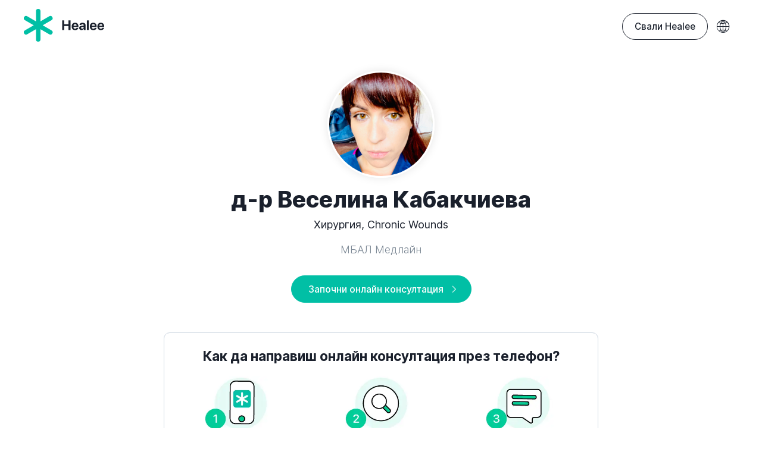

--- FILE ---
content_type: text/html
request_url: https://www.healee.com/bg/178617
body_size: 5233
content:
<!DOCTYPE html><html lang="bg"><head><meta http-equiv="Content-Type" content="text/html; charset=UTF-8"><meta name="viewport" content="width=device-width, initial-scale=1.0"><meta content="Свържи се с д-р Веселина Кабакчиева в Healee. Попитай доктора онлайн за симптоми и оплаквания, споделяй здравни данни, снимки, лабораторни резултати. Получи консултация и насоки за лечение." name="description"><meta content="д-р Веселина Кабакчиева, онлайн консултации - Healee" property="og:title"><meta content="Свържи се с д-р Веселина Кабакчиева в Healee. Попитай доктора онлайн за симптоми и оплаквания, споделяй здравни данни, снимки, лабораторни резултати. Получи консултация и насоки за лечение." property="og:description"><meta content="https://www.healee.com/images/178617_meta_5fbb9f8da6c3332c4b4dcc37.png" property="og:image"><meta content="https://www.healee.com/bg/178617" property="og:url"><meta content="website" property="og:type"><meta content="Healee" property="og:site_name"><meta content="327887707290066" property="fb:app_id"><meta content="summary" name="twitter:card"><meta content="@HealeeHQ" name="twitter:site"><meta content="https://www.healee.com/bg/178617" name="twitter:url"><meta content="д-р Веселина Кабакчиева, онлайн консултации - Healee" name="twitter:title"><meta content="Медицинска грижа. Където и да си. Забрави за чакалнята – свържи се директно с лекар, където и да се намираш." name="twitter:description"><meta content="https://www.healee.com/img/og-patients-bg.1696320896870.png" name="twitter:image"><meta name="theme-color" content="#01bfa5"><link rel="preload" href="/styles/fonts/Healee-Regular.woff" as="font" crossorigin="anonymous"><link rel="preload" href="/styles/fonts/Healee-Medium.woff" as="font" crossorigin="anonymous"><link rel="preload" href="/styles/fonts/Healee-SemiBold.woff" as="font" crossorigin="anonymous"><link rel="preload" href="/styles/fonts/Healee-Bold.woff" as="font" crossorigin="anonymous"><link rel="preload" href="/styles/fonts/Healee-ExtraBold.woff" as="font" crossorigin="anonymous"><link rel="preload" href="/styles/fonts/icons-v2.6.ttf" as="font" crossorigin="anonymous"><link rel="canonical" href="https://www.healee.com/bg/178617"><link rel="alternate" hreflang="en-US" href="https://www.healee.com/en/178617"><link rel="alternate" hreflang="bg-BG" href="https://www.healee.com/bg/178617"><link rel="alternate" hreflang="de-DE" href="https://www.healee.com/de/178617"><link rel="alternate" hreflang="x-default" href="https://www.healee.com/en/178617"><title>д-р Веселина Кабакчиева, онлайн консултации - Healee</title>
    <link href="/favicon.1696320896497.ico" rel="icon" type="image/x-icon" useWebp="true" /><script type="application/ld+json">{
	"@context": "http://schema.org",
	"@type": "Organization",
	"name": "Healee",
	"url": "https://www.healee.com/",
	"logo": "https://www.healee.com/img/og-patients-bg.1696320896870.png",
	"contactPoint": [
		{
			"@type": "ContactPoint",
			"telephone": "+1 607 383 0806",
			"contactType": "customer service",
			"areaServed": "US",
			"availableLanguage": "English"
		},
		{
			"@type": "ContactPoint",
			"telephone": "+1 607 383 0806",
			"contactType": "customer service",
			"areaServed": "GB",
			"availableLanguage": "English"
		},
		{
			"@type": "ContactPoint",
			"telephone": "+359 883 707 132",
			"contactType": "customer service",
			"areaServed": "BG",
			"availableLanguage": "Bulgarian"
		}
	],
	"sameAs": [
		"https://www.linkedin.com/company/healeehq"
	]
}
</script><script>(function(w,d,s,l,i){w[l]=w[l]||[];w[l].push({'gtm.start':new Date().getTime(),event:'gtm.js'});var f=d.getElementsByTagName(s)[0],j=d.createElement(s),dl=l!='dataLayer'?'&l='+l:'';j.async=true;j.src='https://www.googletagmanager.com/gtm.js?id='+i+dl;f.parentNode.insertBefore(j,f);})(window,document,'script','dataLayer','GTM-PF7GW7X');
</script><script>!function () {var reb2b = window.reb2b = window.reb2b || [];
if (reb2b.invoked) return;reb2b.invoked = true;reb2b.methods = ["identify", "collect"];
reb2b.factory = function (method) {return function () {var args = Array.prototype.slice.call(arguments);
args.unshift(method);reb2b.push(args);return reb2b;};};
for (var i = 0; i < reb2b.methods.length; i++) {var key = reb2b.methods[i];reb2b[key] = reb2b.factory(key);}
reb2b.load = function (key) {var script = document.createElement("script");script.type = "text/javascript";script.async = true;
script.src = "https://s3-us-west-2.amazonaws.com/b2bjsstore/b/" + key + "/reb2b.js.gz";
var first = document.getElementsByTagName("script")[0];
first.parentNode.insertBefore(script, first);};
reb2b.SNIPPET_VERSION = "1.0.1";reb2b.load("W6Z57H0Y4QOX");}();
</script>
    <link href="/styles/home.1767606868153.css" rel="stylesheet" useWebp="true" /></head><body class="site-bg undefined" itemscope itemtype="http://schema.org/WebPage"><noscript><iframe src="https://www.googletagmanager.com/ns.html?id=GTM-PF7GW7X" height="0" width="0" style="display:none;visibility:hidden;"></iframe></noscript><header class="header" id="top"><!--+News--><div class="container-fluid"><div class="logo"><a href="/bg/patients"><svg xmlns="http://www.w3.org/2000/svg" width="135" height="54.668" viewBox="0 0 135 54.668"> <g id="Logo" transform="translate(-86.393 -213.5)"> <path id="Sign" d="M132.863,249.351l-14.752-8.517,14.752-8.517a3.77,3.77,0,0,0,1.38-5.15h0a3.77,3.77,0,0,0-5.15-1.38L114.341,234.3V217.27a3.77,3.77,0,0,0-3.77-3.77h0a3.77,3.77,0,0,0-3.77,3.77V234.3l-14.752-8.517a3.77,3.77,0,0,0-5.15,1.38h0a3.77,3.77,0,0,0,1.38,5.15l14.752,8.517-14.752,8.517a3.77,3.77,0,0,0-1.38,5.15h0a3.77,3.77,0,0,0,5.15,1.38l14.752-8.517V264.4a3.77,3.77,0,0,0,3.77,3.77h0a3.77,3.77,0,0,0,3.77-3.77V247.364l14.752,8.517a3.77,3.77,0,0,0,5.15-1.38h0A3.77,3.77,0,0,0,132.863,249.351Z" transform="translate(0 0)" fill="#01bfa5"/> <path id="H" d="M301.046,290.261v-6.755h-7.221v6.755H290.47V274.23h3.355v6.51h7.221v-6.51H304.4v16.031Z" transform="translate(-139.588 -41.539)" fill="currentColor"/> <path id="e" d="M352.042,294.986c-.355,2.333-2.488,3.9-5.432,3.9-3.666,0-5.866-2.344-5.866-6.155s2.222-6.266,5.743-6.266c3.466,0,5.655,2.344,5.655,5.966v.989h-8.21v.2a2.65,2.65,0,0,0,2.733,2.866,2.371,2.371,0,0,0,2.4-1.5Zm-8.076-3.555h5.055a2.471,2.471,0,0,0-2.5-2.566A2.578,2.578,0,0,0,343.966,291.431Z" transform="translate(-173.976 -49.908)" fill="currentColor"/> <path id="a" d="M380.646,295.208c0-2.167,1.666-3.422,4.633-3.6l3-.178v-.789c0-1.111-.778-1.755-2-1.755a1.931,1.931,0,0,0-2.133,1.478h-2.966c.122-2.311,2.089-3.9,5.244-3.9,3.055,0,5.044,1.578,5.044,3.977v8.188h-3.133v-1.822h-.067a4.1,4.1,0,0,1-3.633,2.011A3.682,3.682,0,0,1,380.646,295.208Zm7.632-.944V293.4l-2.511.156c-1.211.089-1.9.633-1.9,1.477,0,.889.733,1.444,1.833,1.444A2.378,2.378,0,0,0,388.278,294.264Z" transform="translate(-201.269 -49.908)" fill="currentColor"/> <path id="l" d="M421.744,274.23h3.244v16.031h-3.244Z" transform="translate(-229.38 -41.539)" fill="currentColor"/> <path id="e-2" data-name="e" d="M448.862,294.986c-.356,2.333-2.489,3.9-5.433,3.9-3.666,0-5.866-2.344-5.866-6.155s2.222-6.266,5.744-6.266c3.466,0,5.655,2.344,5.655,5.966v.989h-8.21v.2a2.649,2.649,0,0,0,2.733,2.866,2.371,2.371,0,0,0,2.4-1.5Zm-8.077-3.555h5.055a2.471,2.471,0,0,0-2.5-2.566A2.579,2.579,0,0,0,440.786,291.431Z" transform="translate(-240.2 -49.908)" fill="currentColor"/> <path id="e-3" data-name="e" d="M488.835,294.986c-.355,2.333-2.489,3.9-5.432,3.9-3.666,0-5.866-2.344-5.866-6.155s2.222-6.266,5.743-6.266c3.466,0,5.655,2.344,5.655,5.966v.989h-8.21v.2a2.65,2.65,0,0,0,2.733,2.866,2.371,2.371,0,0,0,2.4-1.5Zm-8.076-3.555h5.055a2.471,2.471,0,0,0-2.5-2.566A2.578,2.578,0,0,0,480.759,291.431Z" transform="translate(-267.542 -49.908)" fill="currentColor"/> </g> </svg></a></div><div class="header-right"><a class="button cta-header button-get-healee" href="/bg/patients/get-healee">Свали Healee</a><div class="bg-item dropdown change-language right-menu onhover"><a><span class="icon-globe"></span></a><div class="dropdown-menu"><ul><li><b>Език</b></li><li><a href="/en/178617">English</a></li><li><a href="/de/178617">Deutsch</a></li><li class="active"><a href="/bg/178617">Български</a></li></ul></div></div></div></div><div class="mobile-menu"><ul><li><a href="/bg">Начало</a></li><li><a href="/bg/features">За лекари</a><ul><li><a href="/bg/features">Healee за лекари</a></li><li><a href="/bg/features/tools" data-item="tools">За всички специалности</a></li><li><a href="/bg/features/online-scheduling" data-item="online-scheduling">Онлайн резервации</a></li><li><a href="/bg/pricing" data-item="pricing">Цени</a></li><li><a href="https://blog.healee.com">Блог</a></li></ul></li><li><a href="/bg/clinics">За болници</a></li><li><a href="/bg/white-label">За компании</a></li><li><a href="/bg/patients">За пациенти</a></li></ul><ul><li><a href="/bg/about">За Healee</a></li><li><a href="https://blog.healee.com/bg">Блог за пациенти</a></li></ul><div class="bg-item dropdown change-language right-menu onhover"><a><span class="icon-globe"></span></a><div class="dropdown-menu"><ul><li><b>Език</b></li><li><a href="/en/178617">English</a></li><li><a href="/de/178617">Deutsch</a></li><li class="active"><a href="/bg/178617">Български</a></li></ul></div></div></div></header><main><div class="layer tiny"><div class="container"><div class="row justify-content-center"><div class="col-sm col-md-10 col-lg-8"><div class="doctor-connection"><div class="text-center"><img class="image-fluid doctor-thumb" src="/images/178617_meta_5fbb9f8da6c3332c4b4dcc37.png" alt=""/><h1>д-р Веселина Кабакчиева</h1><h3 class="lead">Хирургия, Chronic Wounds</h3><p class="lead text-muted">МБАЛ Медлайн</p><a class="button-primary-positive button-start-consultation" href="https://app.healee.com/viewdoctor/bg/178617">Започни онлайн консултация</a><div class="steps-to-connect"><h4 class="text-center">Как да направиш онлайн консултация през телефон?</h4><div class="row"><div class="col-sm-4"><picture><source srcset="/img/connect-step-1.1696320896563.webp" type="image/webp" /><img alt="" class="image-fluid" src="/img/connect-step-1.1696320896563.png" useWebp="true" /></picture><p>Свали Healee от App Store или Google Play, безплатно</p></div><div class="col-sm-4"><picture><source srcset="/img/connect-step-2.1696320896563.webp" type="image/webp" /><img alt="" class="image-fluid" src="/img/connect-step-2.1696320896563.png" useWebp="true" /></picture><p>Регистрирай се и намери своя лекар</p></div><div class="col-sm-4"><picture><source srcset="/img/connect-step-3.1696320896563.webp" type="image/webp" /><img alt="" class="image-fluid" src="/img/connect-step-3.1696320896563.png" useWebp="true" /></picture><p>Задай въпрос и получи отговор от лекаря</p></div></div></div></div><ul class="list-icons"><li><span class="circle-icon small icon-thunderbold"></span><div><h4>Платена консултация</h4><p>За да започнеш консултация с този лекар, трябва предварително да платиш пълната цена на консултацията.</p></div></li></ul><h4>Биография</h4><p>Д-р Веселина Кабакчиева е хирург в Пловдив с над 12 години медицински опит и професионални интереси в лечението на трудно зарастващи рани с различен произход (диабетно стъпало, варикозни язви, декубитални рани).  Има сериозен опит във вакуум терапията на рани с апарат за отрицателно налягане.
Завършва Медицински университет Пловдив през 2011г. През 2012 г, започва специализацията си по Хирургия към МБАЛ Медлайн Клиник.
</p></div></div></div></div></div><div><aside class="layer large"><div class="container"><div class="row justify-content-center"><div class="col-sm-10 col-lg-7 text-center"><h2 class="heading-1">Свали Healee</h2><p class="lead">Говори с лекар. Винаги, навсякъде</p><br><div class="download-links"><div class="stores"><a href="https://itunes.apple.com/us/app/healee/id723921076?mt=8"><picture><source srcset="/img/store-apple-bg.1696320896930.webp" type="image/webp" /><img alt="" class="img-fluid" src="/img/store-apple-bg.1696320896930.png" useWebp="true" /></picture></a><a href="http://play.google.com/store/apps/details?id=com.healee.healeeApp"><picture><source srcset="/img/store-google-bg.1696320896930.webp" type="image/webp" /><img alt="" class="img-fluid" src="/img/store-google-bg.1696320896930.png" useWebp="true" /></picture></a></div><a class="button" href="//app.healee.com">Или използвай на app.healee.com</a></div></div></div></div></aside></div></main><footer id="footer"><div class="container-fluid"><div class="footer-container"><div class="row"><div class="col-sm-12 col-md-4"><div class="logo"><a href="/bg/patients"><svg xmlns="http://www.w3.org/2000/svg" width="135" height="54.668" viewBox="0 0 135 54.668"> <g id="Logo" transform="translate(-86.393 -213.5)"> <path id="Sign" d="M132.863,249.351l-14.752-8.517,14.752-8.517a3.77,3.77,0,0,0,1.38-5.15h0a3.77,3.77,0,0,0-5.15-1.38L114.341,234.3V217.27a3.77,3.77,0,0,0-3.77-3.77h0a3.77,3.77,0,0,0-3.77,3.77V234.3l-14.752-8.517a3.77,3.77,0,0,0-5.15,1.38h0a3.77,3.77,0,0,0,1.38,5.15l14.752,8.517-14.752,8.517a3.77,3.77,0,0,0-1.38,5.15h0a3.77,3.77,0,0,0,5.15,1.38l14.752-8.517V264.4a3.77,3.77,0,0,0,3.77,3.77h0a3.77,3.77,0,0,0,3.77-3.77V247.364l14.752,8.517a3.77,3.77,0,0,0,5.15-1.38h0A3.77,3.77,0,0,0,132.863,249.351Z" transform="translate(0 0)" fill="#01bfa5"/> <path id="H" d="M301.046,290.261v-6.755h-7.221v6.755H290.47V274.23h3.355v6.51h7.221v-6.51H304.4v16.031Z" transform="translate(-139.588 -41.539)" fill="currentColor"/> <path id="e" d="M352.042,294.986c-.355,2.333-2.488,3.9-5.432,3.9-3.666,0-5.866-2.344-5.866-6.155s2.222-6.266,5.743-6.266c3.466,0,5.655,2.344,5.655,5.966v.989h-8.21v.2a2.65,2.65,0,0,0,2.733,2.866,2.371,2.371,0,0,0,2.4-1.5Zm-8.076-3.555h5.055a2.471,2.471,0,0,0-2.5-2.566A2.578,2.578,0,0,0,343.966,291.431Z" transform="translate(-173.976 -49.908)" fill="currentColor"/> <path id="a" d="M380.646,295.208c0-2.167,1.666-3.422,4.633-3.6l3-.178v-.789c0-1.111-.778-1.755-2-1.755a1.931,1.931,0,0,0-2.133,1.478h-2.966c.122-2.311,2.089-3.9,5.244-3.9,3.055,0,5.044,1.578,5.044,3.977v8.188h-3.133v-1.822h-.067a4.1,4.1,0,0,1-3.633,2.011A3.682,3.682,0,0,1,380.646,295.208Zm7.632-.944V293.4l-2.511.156c-1.211.089-1.9.633-1.9,1.477,0,.889.733,1.444,1.833,1.444A2.378,2.378,0,0,0,388.278,294.264Z" transform="translate(-201.269 -49.908)" fill="currentColor"/> <path id="l" d="M421.744,274.23h3.244v16.031h-3.244Z" transform="translate(-229.38 -41.539)" fill="currentColor"/> <path id="e-2" data-name="e" d="M448.862,294.986c-.356,2.333-2.489,3.9-5.433,3.9-3.666,0-5.866-2.344-5.866-6.155s2.222-6.266,5.744-6.266c3.466,0,5.655,2.344,5.655,5.966v.989h-8.21v.2a2.649,2.649,0,0,0,2.733,2.866,2.371,2.371,0,0,0,2.4-1.5Zm-8.077-3.555h5.055a2.471,2.471,0,0,0-2.5-2.566A2.579,2.579,0,0,0,440.786,291.431Z" transform="translate(-240.2 -49.908)" fill="currentColor"/> <path id="e-3" data-name="e" d="M488.835,294.986c-.355,2.333-2.489,3.9-5.432,3.9-3.666,0-5.866-2.344-5.866-6.155s2.222-6.266,5.743-6.266c3.466,0,5.655,2.344,5.655,5.966v.989h-8.21v.2a2.65,2.65,0,0,0,2.733,2.866,2.371,2.371,0,0,0,2.4-1.5Zm-8.076-3.555h5.055a2.471,2.471,0,0,0-2.5-2.566A2.578,2.578,0,0,0,480.759,291.431Z" transform="translate(-267.542 -49.908)" fill="currentColor"/> </g> </svg></a></div><div class="footer-desc">Healee е цялостна платформа за телемедицина, която позволява персонализирано предоставяне на грижи, подобряване на здравните услуги за пациентите и развитие за лекарите.</div><ul class="badges-logo"><li><span class="hipaa"><picture><source srcset="/styles/img/hipaa.1737024497778.webp" type="image/webp" /><img alt="" src="/styles/img/hipaa.1737024497778.png" useWebp="true" /></picture></span></li><li><span class="gdpr"><picture><source srcset="/styles/img/gdpr.1696320896973.webp" type="image/webp" /><img alt="" src="/styles/img/gdpr.1696320896973.png" useWebp="true" /></picture></span></li></ul></div><div class="col-sm-6 col-md-3"><h5><a href="/bg/features">За лекари</a></h5><ul class="list-flat sub-list"><li><a href="/bg/features">Телемедицина</a></li><li><a href="/bg/features/tools">За всички специалности</a></li><li><a href="/bg/features/online-scheduling">Онлайн резервации</a></li><li><a href="/bg/features/why-telehealth">Защо телемедицина?</a></li><li><a href="https://blog.healee.com">Блог</a></li></ul><h5><a href="/bg/clinics">За болници</a></h5><h5><a href="/bg/white-label">За компании</a></h5><h5 class="bg-item">Мобилни приложения</h5><ul class="bg-item list-flat"><li><a href="/bg/patients/get-healee">Healee за пациенти</a></li><li><a href="/bg/features/get-healee-md">Healee MD за лекари</a></li></ul></div><div class="col-sm-6 col-md-2"><h5><a href="/bg/patients">За пациенти</a></h5><ul class="list-flat sub-list"><li><a href="/bg/patients/faq">Често задавани въпроси</a></li><li><a href="https://blog.healee.com/bg">Блог за пациенти</a></li></ul><h5><a href="/bg/about">За Healee</a></h5><ul class="list-flat sub-list"><li><a href="/bg/about#job-opportunities">Кариери</a></li></ul></div><div class="col-md-3"><div class="social"><a class="icon-facebook" href="https://www.facebook.com/HealeeHQ/" target="_blank"></a><!--a.icon-medium(href=("https://medium.com/@Healee" + ((language === "bg") ? "BG" : "HQ")), target="_blank")--><a class="icon-linkedin" href="https://linkedin.com/company/healeehq" target="_blank"></a></div></div></div></div><div class="row justify-content-center"><div class="col-sm-12"><!--include languages--><div class="copy">&copy; 2026 Healee. Всички права запазени &nbsp;<a href="/bg/terms">Условия за ползване &nbsp;</a><a href="/bg/privacy-policy">Политика за поверителност</a></div></div></div></div></footer>
    <script src="/js/jquery-3.2.1.min.1696320896967.js" type="text/javascript" useWebp="true"></script>
    <script src="/js/rellax.1696320896967.js" type="text/javascript" useWebp="true"></script>
    <script src="/js/home.1737039205415.js" type="text/javascript" useWebp="true"></script></body></html>